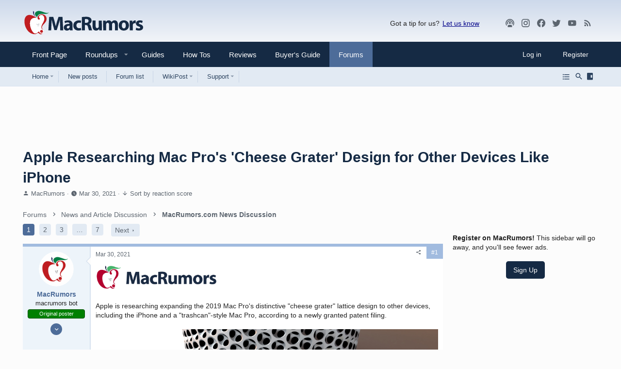

--- FILE ---
content_type: text/html
request_url: https://api.intentiq.com/profiles_engine/ProfilesEngineServlet?at=39&mi=10&dpi=936734067&pt=17&dpn=1&iiqidtype=2&iiqpcid=6604b512-9139-47e5-92a2-e4541b6d7df3&iiqpciddate=1768722014958&pcid=fb1068b6-2899-40f7-93ad-ee3ae4d50ac9&idtype=3&gdpr=0&japs=false&jaesc=0&jafc=0&jaensc=0&jsver=0.33&testGroup=A&source=pbjs&ABTestingConfigurationSource=group&abtg=A&vrref=https%3A%2F%2Fforums.macrumors.com
body_size: 53
content:
{"abPercentage":97,"adt":1,"ct":2,"isOptedOut":false,"data":{"eids":[]},"dbsaved":"false","ls":true,"cttl":86400000,"abTestUuid":"g_b8457031-581c-4eea-bbe4-5d5565251d95","tc":9,"sid":-1402941212}

--- FILE ---
content_type: text/html; charset=utf-8
request_url: https://www.google.com/recaptcha/api2/aframe
body_size: 267
content:
<!DOCTYPE HTML><html><head><meta http-equiv="content-type" content="text/html; charset=UTF-8"></head><body><script nonce="DC4aOpc0NJoPm_fJK5OYsw">/** Anti-fraud and anti-abuse applications only. See google.com/recaptcha */ try{var clients={'sodar':'https://pagead2.googlesyndication.com/pagead/sodar?'};window.addEventListener("message",function(a){try{if(a.source===window.parent){var b=JSON.parse(a.data);var c=clients[b['id']];if(c){var d=document.createElement('img');d.src=c+b['params']+'&rc='+(localStorage.getItem("rc::a")?sessionStorage.getItem("rc::b"):"");window.document.body.appendChild(d);sessionStorage.setItem("rc::e",parseInt(sessionStorage.getItem("rc::e")||0)+1);localStorage.setItem("rc::h",'1768722019382');}}}catch(b){}});window.parent.postMessage("_grecaptcha_ready", "*");}catch(b){}</script></body></html>

--- FILE ---
content_type: text/plain
request_url: https://rtb.openx.net/openrtbb/prebidjs
body_size: -226
content:
{"id":"81a46d10-97d8-4bc8-9f13-98df49bae11f","nbr":0}

--- FILE ---
content_type: text/plain
request_url: https://rtb.openx.net/openrtbb/prebidjs
body_size: -85
content:
{"id":"60de04ff-ef46-4f5c-946a-599dec1c142a","nbr":0}

--- FILE ---
content_type: text/plain; charset=UTF-8
request_url: https://at.teads.tv/fpc?analytics_tag_id=PUB_17002&tfpvi=&gdpr_consent=&gdpr_status=22&gdpr_reason=220&ccpa_consent=&sv=prebid-v1
body_size: 56
content:
NzgyMjI1MTctN2ZiMy00N2EyLWIyNGItZDY5NTU1ODU2MjlkIzgtNw==